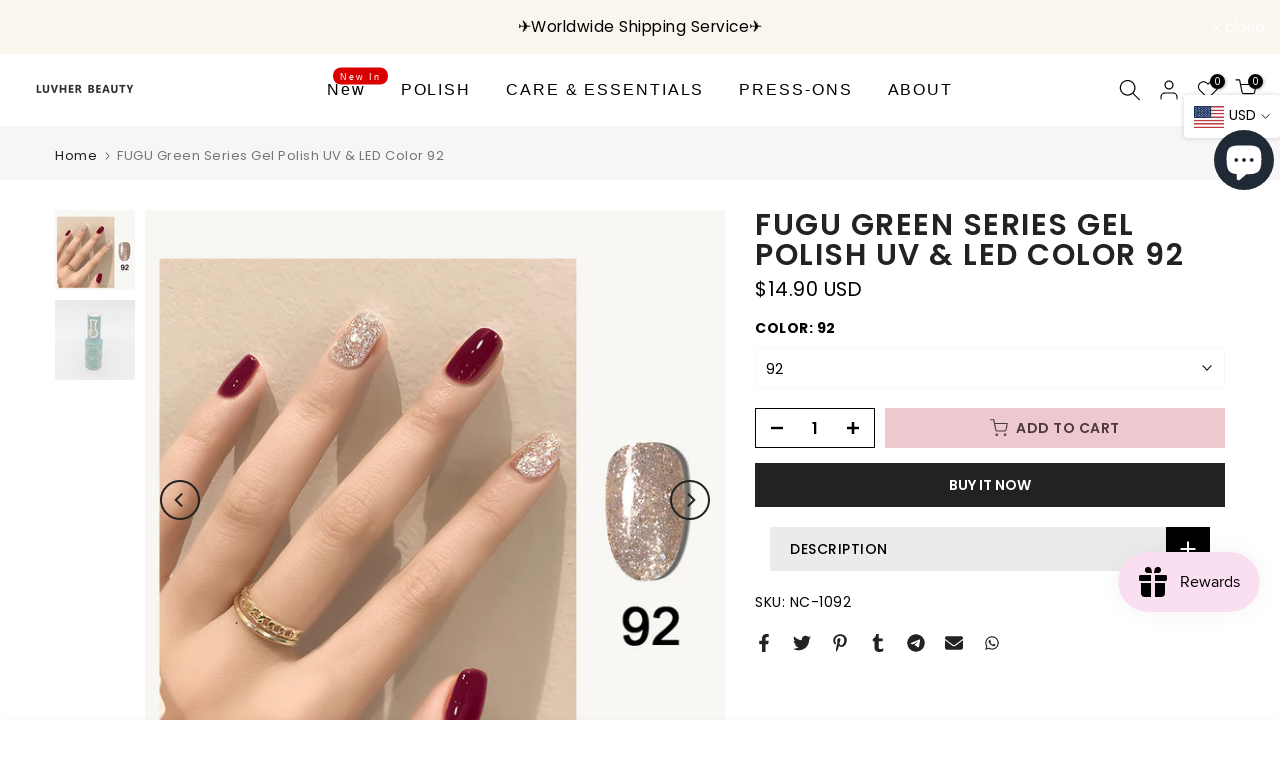

--- FILE ---
content_type: text/javascript; charset=utf-8
request_url: https://luvherbeauty.com/products/copy-of-fugu-green-series-gel-polish-uv-led-color-92.js
body_size: 819
content:
{"id":8819539476794,"title":"FUGU Green Series Gel Polish UV \u0026 LED Color 92","handle":"copy-of-fugu-green-series-gel-polish-uv-led-color-92","description":"\u003cp data-mce-fragment=\"1\"\u003eCategory: Gel Polish\u003c\/p\u003e\n\u003cp data-mce-fragment=\"1\"\u003eColor: 92\u003c\/p\u003e\n\u003cp data-mce-fragment=\"1\"\u003eNet content (ml\/g): 12ml\u003c\/p\u003e\n\u003cp data-mce-fragment=\"1\"\u003eWhether cosmetics: non-special cosmetics\u003c\/p\u003e\n\u003cp data-mce-fragment=\"1\"\u003eTest report: SGS\u003c\/p\u003e\n\u003cp data-mce-fragment=\"1\"\u003eShelf life: 2 years\u003c\/p\u003e\n\u003cp data-mce-fragment=\"1\"\u003eUses: beautify, modify, and care for nails\u003c\/p\u003e\n\u003cp data-mce-fragment=\"1\"\u003eIngredients: acrylic copolymers, acrylic esters, cellulose acetate butyrate, microcrystalline wax, etc.\u003c\/p\u003e\n\u003cp data-mce-fragment=\"1\"\u003eInstructions:\u003c\/p\u003e\n\u003cp data-mce-fragment=\"1\"\u003eEach layer of this product should be illuminated under LED light for 30-60 seconds or UV light for 2 minutes\u003c\/p\u003e\n\u003cp data-mce-fragment=\"1\"\u003e\u003cstrong data-mce-fragment=\"1\"\u003e\u003cb data-mce-fragment=\"1\"\u003ePrecautions:\u003c\/b\u003e\u003c\/strong\u003e\u003c\/p\u003e\n\u003cul data-mce-fragment=\"1\"\u003e\n\u003cli data-mce-fragment=\"1\"\u003eAvoid being exposed to the glue in the bottle by LED lights, UV lights and sunlight, cover it after use, keep it properly, keep it away from high temperatures, and use the product in a ventilated place.\u003c\/li\u003e\n\u003cli data-mce-fragment=\"1\"\u003eIf you experience allergies or irritation, please stop using it and seek medical attention immediately\u003c\/li\u003e\n\u003cli data-mce-fragment=\"1\"\u003ePlease keep it out of reach of children\u003c\/li\u003e\n\u003cli data-mce-fragment=\"1\"\u003eStore in a cool and dark place, sealed and kept away from direct sunlight.\u003c\/li\u003e\n\u003c\/ul\u003e\n\u003cp data-mce-fragment=\"1\"\u003e \u003c\/p\u003e\n\u003cp data-mce-fragment=\"1\"\u003e\u003cstrong data-mce-fragment=\"1\"\u003e\u003cb data-mce-fragment=\"1\"\u003ePackage Included:\u003c\/b\u003e\u003c\/strong\u003e\u003c\/p\u003e\n\u003cp data-mce-fragment=\"1\"\u003e1 x Gel Polish\u003c\/p\u003e","published_at":"2023-11-09T22:32:34+08:00","created_at":"2023-11-09T22:31:06+08:00","vendor":"Luvher Beauty","type":"Nail Care \u0026 Tools","tags":["Gel Polish"],"price":1490,"price_min":1490,"price_max":1490,"available":true,"price_varies":false,"compare_at_price":null,"compare_at_price_min":0,"compare_at_price_max":0,"compare_at_price_varies":false,"variants":[{"id":47168475398458,"title":"92","option1":"92","option2":null,"option3":null,"sku":"NC-1092","requires_shipping":true,"taxable":true,"featured_image":{"id":43453523165498,"product_id":8819539476794,"position":1,"created_at":"2023-11-09T22:32:18+08:00","updated_at":"2023-11-09T22:32:20+08:00","alt":null,"width":800,"height":800,"src":"https:\/\/cdn.shopify.com\/s\/files\/1\/0700\/1617\/2346\/files\/92_29769607-5f77-4ddf-afe9-014d0d98405f.jpg?v=1699540340","variant_ids":[47168475398458]},"available":true,"name":"FUGU Green Series Gel Polish UV \u0026 LED Color 92 - 92","public_title":"92","options":["92"],"price":1490,"weight":0,"compare_at_price":null,"inventory_management":"shopify","barcode":null,"featured_media":{"alt":null,"id":35872198951226,"position":1,"preview_image":{"aspect_ratio":1.0,"height":800,"width":800,"src":"https:\/\/cdn.shopify.com\/s\/files\/1\/0700\/1617\/2346\/files\/92_29769607-5f77-4ddf-afe9-014d0d98405f.jpg?v=1699540340"}},"requires_selling_plan":false,"selling_plan_allocations":[]}],"images":["\/\/cdn.shopify.com\/s\/files\/1\/0700\/1617\/2346\/files\/92_29769607-5f77-4ddf-afe9-014d0d98405f.jpg?v=1699540340","\/\/cdn.shopify.com\/s\/files\/1\/0700\/1617\/2346\/files\/92.jpg?v=1699540340"],"featured_image":"\/\/cdn.shopify.com\/s\/files\/1\/0700\/1617\/2346\/files\/92_29769607-5f77-4ddf-afe9-014d0d98405f.jpg?v=1699540340","options":[{"name":"Color","position":1,"values":["92"]}],"url":"\/products\/copy-of-fugu-green-series-gel-polish-uv-led-color-92","media":[{"alt":null,"id":35872198951226,"position":1,"preview_image":{"aspect_ratio":1.0,"height":800,"width":800,"src":"https:\/\/cdn.shopify.com\/s\/files\/1\/0700\/1617\/2346\/files\/92_29769607-5f77-4ddf-afe9-014d0d98405f.jpg?v=1699540340"},"aspect_ratio":1.0,"height":800,"media_type":"image","src":"https:\/\/cdn.shopify.com\/s\/files\/1\/0700\/1617\/2346\/files\/92_29769607-5f77-4ddf-afe9-014d0d98405f.jpg?v=1699540340","width":800},{"alt":null,"id":35872194527546,"position":2,"preview_image":{"aspect_ratio":1.0,"height":902,"width":902,"src":"https:\/\/cdn.shopify.com\/s\/files\/1\/0700\/1617\/2346\/files\/92.jpg?v=1699540340"},"aspect_ratio":1.0,"height":902,"media_type":"image","src":"https:\/\/cdn.shopify.com\/s\/files\/1\/0700\/1617\/2346\/files\/92.jpg?v=1699540340","width":902}],"requires_selling_plan":false,"selling_plan_groups":[]}